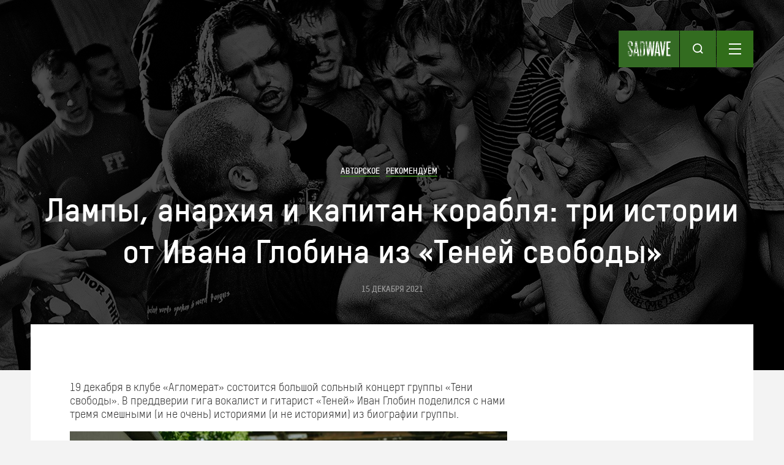

--- FILE ---
content_type: text/html; charset=UTF-8
request_url: https://sadwave.com/2021/12/tenysvobody-istorii/
body_size: 58772
content:
<!DOCTYPE html><!-- new -->
<html lang="ru-RU">
<head>
<meta http-equiv="Content-Type" content="text/html; charset=UTF-8" />
<meta name="viewport" content="width=device-width, height=device-height, initial-scale=1.0, minimum-scale=1.0">
<meta name="description" content="Лампы, анархия и капитан корабля: три истории от Ивана Глобина из &#171;Теней свободы&#187;" />
<meta name="keywords" content="Иван Глобин Тени свободы " />
<title>Лампы, анархия и капитан корабля: три истории от Ивана Глобина из &#171;Теней свободы&#187; | sad wave</title>
<link rel="profile" href="http://gmpg.org/xfn/11" />
<link rel="stylesheet" type="text/css" media="all" href="https://sadwave.com/wp-content/themes/imbalance2/style.css?1769347156" />
<link rel="pingback" href="https://sadwave.com/xmlrpc.php" />
	<script type="text/javascript">function theChampLoadEvent(e){var t=window.onload;if(typeof window.onload!="function"){window.onload=e}else{window.onload=function(){t();e()}}}</script>
		<script type="text/javascript">var theChampDefaultLang = 'ru_RU', theChampCloseIconPath = 'https://sadwave.com/wp-content/plugins/super-socializer/images/close.png';</script>
		<script> var theChampSiteUrl = 'https://sadwave.com', theChampVerified = 0, theChampEmailPopup = 0; </script>
					<script type="text/javascript">var theChampFBCommentUrl = 'https://sadwave.com/2021/12/tenysvobody-istorii/'; var theChampFBCommentColor = 'light'; var theChampFBCommentNumPosts = ''; var theChampFBCommentWidth = '100%'; var theChampFBCommentOrderby = 'social'; var theChampCommentingTabs = "wordpress,disqus", theChampGpCommentsUrl = 'https://sadwave.com/2021/12/tenysvobody-istorii/', theChampDisqusShortname = 'sadwave-com', theChampScEnabledTabs = 'wordpress,disqus', theChampScLabel = 'Оставить отзыв', theChampScTabLabels = {"wordpress":"Wordpress (0)","fb":"Facebook Comments","disqus":"Disqus"}, theChampGpCommentsWidth = 0, theChampCommentingId = 'respond'</script>
					<style type="text/css">.the_champ_horizontal_sharing .theChampSharing{
					color: #fff;
				border-width: 0px;
		border-style: solid;
		border-color: transparent;
	}
		.the_champ_horizontal_sharing .theChampTCBackground{
		color:#666;
	}
		.the_champ_horizontal_sharing .theChampSharing:hover{
				border-color: transparent;
	}
	.the_champ_vertical_sharing .theChampSharing{
					color: #fff;
				border-width: 0px;
		border-style: solid;
		border-color: transparent;
	}
		.the_champ_vertical_sharing .theChampTCBackground{
		color:#666;
	}
		.the_champ_vertical_sharing .theChampSharing:hover{
				border-color: transparent;
	}
	@media screen and (max-width:783px){.the_champ_vertical_sharing{display:none!important}}div.heateor_ss_mobile_footer{display:none;}@media screen and (max-width:783px){i.theChampTCBackground{background-color:white!important}div.the_champ_bottom_sharing{width:100%!important;left:0!important;}div.the_champ_bottom_sharing li{width:12.5% !important;}div.the_champ_bottom_sharing .theChampSharing{width: 100% !important;}div.the_champ_bottom_sharing div.theChampTotalShareCount{font-size:1em!important;line-height:28px!important}div.the_champ_bottom_sharing div.theChampTotalShareText{font-size:.7em!important;line-height:0px!important}div.heateor_ss_mobile_footer{display:block;height:40px;}.the_champ_bottom_sharing{padding:0!important;display:block!important;width: auto!important;bottom:-2px!important;top: auto!important;}.the_champ_bottom_sharing .the_champ_square_count{line-height: inherit;}.the_champ_bottom_sharing .theChampSharingArrow{display:none;}.the_champ_bottom_sharing .theChampTCBackground{margin-right: 1.1em !important}}</style>
	<meta name='robots' content='max-image-preview:large' />
<link rel='dns-prefetch' href='//ajax.googleapis.com' />
<link rel='dns-prefetch' href='//s.w.org' />
<link rel="alternate" type="application/rss+xml" title="sad wave &raquo; Лента" href="https://sadwave.com/feed/" />
<link rel="alternate" type="application/rss+xml" title="sad wave &raquo; Лента комментариев" href="https://sadwave.com/comments/feed/" />
<link rel="alternate" type="application/rss+xml" title="sad wave &raquo; Лента комментариев к &laquo;Лампы, анархия и капитан корабля: три истории от Ивана Глобина из &#171;Теней свободы&#187;&raquo;" href="https://sadwave.com/2021/12/tenysvobody-istorii/feed/" />
		<script type="text/javascript">
			window._wpemojiSettings = {"baseUrl":"https:\/\/s.w.org\/images\/core\/emoji\/13.1.0\/72x72\/","ext":".png","svgUrl":"https:\/\/s.w.org\/images\/core\/emoji\/13.1.0\/svg\/","svgExt":".svg","source":{"concatemoji":"https:\/\/sadwave.com\/wp-includes\/js\/wp-emoji-release.min.js?ver=5.8.12"}};
			!function(e,a,t){var n,r,o,i=a.createElement("canvas"),p=i.getContext&&i.getContext("2d");function s(e,t){var a=String.fromCharCode;p.clearRect(0,0,i.width,i.height),p.fillText(a.apply(this,e),0,0);e=i.toDataURL();return p.clearRect(0,0,i.width,i.height),p.fillText(a.apply(this,t),0,0),e===i.toDataURL()}function c(e){var t=a.createElement("script");t.src=e,t.defer=t.type="text/javascript",a.getElementsByTagName("head")[0].appendChild(t)}for(o=Array("flag","emoji"),t.supports={everything:!0,everythingExceptFlag:!0},r=0;r<o.length;r++)t.supports[o[r]]=function(e){if(!p||!p.fillText)return!1;switch(p.textBaseline="top",p.font="600 32px Arial",e){case"flag":return s([127987,65039,8205,9895,65039],[127987,65039,8203,9895,65039])?!1:!s([55356,56826,55356,56819],[55356,56826,8203,55356,56819])&&!s([55356,57332,56128,56423,56128,56418,56128,56421,56128,56430,56128,56423,56128,56447],[55356,57332,8203,56128,56423,8203,56128,56418,8203,56128,56421,8203,56128,56430,8203,56128,56423,8203,56128,56447]);case"emoji":return!s([10084,65039,8205,55357,56613],[10084,65039,8203,55357,56613])}return!1}(o[r]),t.supports.everything=t.supports.everything&&t.supports[o[r]],"flag"!==o[r]&&(t.supports.everythingExceptFlag=t.supports.everythingExceptFlag&&t.supports[o[r]]);t.supports.everythingExceptFlag=t.supports.everythingExceptFlag&&!t.supports.flag,t.DOMReady=!1,t.readyCallback=function(){t.DOMReady=!0},t.supports.everything||(n=function(){t.readyCallback()},a.addEventListener?(a.addEventListener("DOMContentLoaded",n,!1),e.addEventListener("load",n,!1)):(e.attachEvent("onload",n),a.attachEvent("onreadystatechange",function(){"complete"===a.readyState&&t.readyCallback()})),(n=t.source||{}).concatemoji?c(n.concatemoji):n.wpemoji&&n.twemoji&&(c(n.twemoji),c(n.wpemoji)))}(window,document,window._wpemojiSettings);
		</script>
		<style type="text/css">
img.wp-smiley,
img.emoji {
	display: inline !important;
	border: none !important;
	box-shadow: none !important;
	height: 1em !important;
	width: 1em !important;
	margin: 0 .07em !important;
	vertical-align: -0.1em !important;
	background: none !important;
	padding: 0 !important;
}
</style>
	<link rel='stylesheet' id='jquery.tipTip-css'  href='https://sadwave.com/wp-content/plugins/wp-tooltip/js/tipTip.css?ver=1.3' type='text/css' media='all' />
<link rel='stylesheet' id='wp-tooltip-css'  href='https://sadwave.com/wp-content/plugins/wp-tooltip/wp-tooltip.css?ver=1.0.0' type='text/css' media='all' />
<link rel='stylesheet' id='wp-block-library-css'  href='https://sadwave.com/wp-includes/css/dist/block-library/style.min.css?ver=5.8.12' type='text/css' media='all' />
<link rel='stylesheet' id='wc-block-style-css'  href='https://sadwave.com/wp-content/plugins/woocommerce/packages/woocommerce-blocks/build/style.css?ver=2.3.0' type='text/css' media='all' />
<link rel='stylesheet' id='tabgarb-style-css'  href='https://sadwave.com/wp-content/plugins/tabgarb/style.php?ver=1.0' type='text/css' media='all' />
<link rel='stylesheet' id='wpsm_tabs_r-font-awesome-front-css'  href='https://sadwave.com/wp-content/plugins/tabs-responsive/assets/css/font-awesome/css/font-awesome.min.css?ver=5.8.12' type='text/css' media='all' />
<link rel='stylesheet' id='wpsm_tabs_r_bootstrap-front-css'  href='https://sadwave.com/wp-content/plugins/tabs-responsive/assets/css/bootstrap-front.css?ver=5.8.12' type='text/css' media='all' />
<link rel='stylesheet' id='wpsm_tabs_r_animate-css'  href='https://sadwave.com/wp-content/plugins/tabs-responsive/assets/css/animate.css?ver=5.8.12' type='text/css' media='all' />
<link rel='stylesheet' id='woocommerce-layout-css'  href='https://sadwave.com/wp-content/plugins/woocommerce/assets/css/woocommerce-layout.css?ver=3.7.3' type='text/css' media='all' />
<link rel='stylesheet' id='woocommerce-smallscreen-css'  href='https://sadwave.com/wp-content/plugins/woocommerce/assets/css/woocommerce-smallscreen.css?ver=3.7.3' type='text/css' media='only screen and (max-width: 768px)' />
<link rel='stylesheet' id='woocommerce-general-css'  href='https://sadwave.com/wp-content/plugins/woocommerce/assets/css/woocommerce.css?ver=3.7.3' type='text/css' media='all' />
<style id='woocommerce-inline-inline-css' type='text/css'>
.woocommerce form .form-row .required { visibility: visible; }
</style>
<link rel='stylesheet' id='wprssmi_template_styles-css'  href='https://sadwave.com/wp-content/plugins/wp-rss-multi-importer/templates/templates.css?ver=5.8.12' type='text/css' media='all' />
<link rel='stylesheet' id='the_champ_frontend_css-css'  href='https://sadwave.com/wp-content/plugins/super-socializer/css/front.css?ver=7.12.37' type='text/css' media='all' />
<link rel='stylesheet' id='adv-spoiler-css'  href='https://sadwave.com/wp-content/plugins/advanced-spoiler/css/advanced-spoiler.css?ver=2.02' type='text/css' media='all' />
<link rel='stylesheet' id='pcs-styles-css'  href='https://sadwave.com/wp-content/plugins/post-content-shortcodes/styles/default-styles.css?ver=1.0' type='text/css' media='screen' />
<script type='text/javascript' src='https://sadwave.com/wp-includes/js/jquery/jquery.min.js?ver=3.6.0' id='jquery-core-js'></script>
<script type='text/javascript' src='https://sadwave.com/wp-includes/js/jquery/jquery-migrate.min.js?ver=3.3.2' id='jquery-migrate-js'></script>
<script type='text/javascript' src='https://sadwave.com/wp-content/themes/imbalance2/libs/jquery.masonry.min.js?ver=5.8.12' id='jquery_masonry-js'></script>
<script type='text/javascript' src='https://sadwave.com/wp-content/themes/imbalance2/libs/jquery-ui.custom.min.js?ver=5.8.12' id='jquery_ui-js'></script>
<script type='text/javascript' src='https://sadwave.com/wp-content/plugins/wp-tooltip/js/jquery.tipTip.minified.js?ver=1.3' id='jquery.tipTip-js'></script>
<script type='text/javascript' src='https://sadwave.com/wp-content/plugins/wp-tooltip/js/wp-tooltip.js?ver=1.0.0' id='wp-tooltip-js'></script>
<script type='text/javascript' src='https://ajax.googleapis.com/ajax/libs/swfobject/2.2/swfobject.js?ver=2.2' id='swfobject_original-js'></script>
<script type='text/javascript' src='https://sadwave.com/wp-content/plugins/tabgarb/tabgarb.normal.js?ver=5.8.12' id='tabgarb-script-js'></script>
<script type='text/javascript' src='https://sadwave.com/wp-content/plugins/advanced-spoiler/js/jquery-spoiler.js?ver=2.02' id='adv-spoiler-js'></script>
<link rel="https://api.w.org/" href="https://sadwave.com/wp-json/" /><link rel="alternate" type="application/json" href="https://sadwave.com/wp-json/wp/v2/posts/49471" /><link rel="EditURI" type="application/rsd+xml" title="RSD" href="https://sadwave.com/xmlrpc.php?rsd" />
<link rel="wlwmanifest" type="application/wlwmanifest+xml" href="https://sadwave.com/wp-includes/wlwmanifest.xml" /> 
<meta name="generator" content="WordPress 5.8.12" />
<meta name="generator" content="WooCommerce 3.7.3" />
<link rel="canonical" href="https://sadwave.com/2021/12/tenysvobody-istorii/" />
<link rel='shortlink' href='https://sadwave.com/?p=49471' />
<link rel="alternate" type="application/json+oembed" href="https://sadwave.com/wp-json/oembed/1.0/embed?url=https%3A%2F%2Fsadwave.com%2F2021%2F12%2Ftenysvobody-istorii%2F" />
<link rel="alternate" type="text/xml+oembed" href="https://sadwave.com/wp-json/oembed/1.0/embed?url=https%3A%2F%2Fsadwave.com%2F2021%2F12%2Ftenysvobody-istorii%2F&#038;format=xml" />
<script>/* <![CDATA[ */ portfolio_slideshow = { options : {"psHash":"false","psLoader":1}, slideshows : new Array() }; /* ]]> */</script><script type="text/javascript">
	var tabgarb_single = 1;					
	var tabgarb_speed = "fast";
	var tabgarb_ajax = 0;
	function tabgarb_load(t,func) {
	if(jQuery(t).find("a").hasClass("link")) { //Skip Link Tab
		return ;
	}			
	if(jQuery(t).find("a").find("#tabgarb_loader").length > 0) {
		return false;
	}
	var tab_id = jQuery(t).find("a").data("tab");
	var tab_name = jQuery(t).find("a").text();
	tabgarb_pid = jQuery(t).parent().data("pid"); //postID from tab UL
	tabgarb_container = jQuery("#tabgarb_container_"+tabgarb_pid);	
	if(jQuery("#tabgarb-"+tab_id+"_"+tabgarb_pid).length == 0) {
		jQuery(t).find("a").prepend("<img src=\"https://sadwave.com/wp-content/plugins/tabgarb/Transparent.gif\" id=\"tabgarb_loader\" align=\"absmiddle\"/> ");
		jQuery.post("?",{tabgarb_tab:tab_id,tabgarb_tabname:tab_name,pid:tabgarb_pid}, function(d) {
		  $ = jQuery;
		  $(tabgarb_container).find(".tabgarb-tab").first().after('<'+'div class="tabgarb-tab" id="tabgarb-'+tab_id+'_'+tabgarb_pid+'">');
		  $("#tabgarb-"+tab_id+"_"+tabgarb_pid).html(d);
		  setTimeout(function() {  $("#tabgarb_loader").remove(); func(t); },500);
		});
	} else {
	func(t);
	}
	}
	//TabGarb URL PARSE
	function tabgarb_URLParams(e){var t=e;if(t==="")return{};var n={};var r=t.replace(/\+/g," ").split("&");for(var i=0;i<r.length;i++){var s=r[i].split("=");var o=decodeURIComponent(s[0]);var u=decodeURIComponent(s[1]);if(!(o in n)){n[o]=[]}n[o].push(s.length===2?u:null)}return n}
	//TabGarb HASH Tab Changer
	function tabgarb_hash_tab_changer() {
		if(window.location.hash) {
	 	var hash_value = window.location.hash.replace("#", "");
		var params = tabgarb_URLParams(hash_value);
		var tabID = params["tabgarb"][0];
		if(tabID == "") { return; } //noting to do
		//lets find tab and active it
		jQuery("#tabgarb").find("a").each(function() {
			if(jQuery(this).attr("data-tab") == tabID) {
				jQuery(this).click(); //active it.
			}
		}); //jQuery("#tabgarb").find("a")...
		}
	}	
	jQuery("document").ready(function() {
	setTimeout(function() { //Load Current Hash Location Tab
		tabgarb_hash_tab_changer();
	},200);	
	if(tabgarb_single != 1) {
	//	if(jQuery.browser.msie) {
			 jQuery("#tabgarb li").each(function() {
			 	jQuery(this).find("a").first().attr("href","javascript:;");
		});
	//	}
	} 	
	});
</script><script type='text/javascript'>/* <![CDATA[ */ var _wpaudio = {url: 'https://sadwave.com/wp-content/plugins/wpaudio-mp3-player', enc: {}, convert_mp3_links: false, style: {text_font:'Arial',text_size:'18px',text_weight:'normal',text_letter_spacing:'normal',text_color:'inherit',link_color:'#24f',link_hover_color:'#02f',bar_base_bg:'#eee',bar_load_bg:'#ccc',bar_position_bg:'#46f',sub_color:'#aaa'}}; /* ]]> */</script>	<noscript><style>.woocommerce-product-gallery{ opacity: 1 !important; }</style></noscript>
	<style type="text/css" media="all">
/* <![CDATA[ */
@import url("https://sadwave.com/wp-content/plugins/wp-table-reloaded/css/plugin.css?ver=1.9.4");
@import url("https://sadwave.com/wp-content/plugins/wp-table-reloaded/css/datatables.css?ver=1.9.4");
/* ]]> */
</style>		<style type="text/css" id="wp-custom-css">
			.extra-tab {
  margin-left: 2em;
}		</style>
		
<style type="text/css">
/* color from theme options */
body, input, textarea { font-family: "Helvetica Neue", Helvetica, Arial, "Sans-Serif"; }
/*a, */.menu a:hover, #nav-above a:hover, #footer a:hover, .entry-meta a:hover { color: #090808; }
.fetch:hover { background: #090808; }
blockquote { border-color: #090808; }
.menu ul .current-menu-item a { color: #090808; }
#respond .form-submit input { background: #090808; }

/* fluid grid */
.wrapper { width: 100%; max-width:1280px; margin: 0 auto; }

.box .texts { border: 20px solid #090808; background: #090808; }
.box .categories { padding-top: 15px; }
</style>

<script type="text/javascript">
	var $ = jQuery;
$(document).ready(function() {
	// shortcodes
	$('.wide').detach().appendTo('#wides');
	$('.aside').detach().appendTo('.entry-aside');
	$('#menu-header-right').hide();
	$('.single-menu-wrapper form').hide();
	$('#search-toggle').click(function() {
		$('#menu-header-right').hide();
		$('#menu-toggle .close-icon').hide();
		$('#menu-toggle .menu-icon').show();
		$('#search-toggle .search-icon').toggle();
		$('#search-toggle .close-icon').toggle();
		$('.single-menu-wrapper form').toggle();
	});
	$('#menu-toggle').click(function() {
		$('.single-menu-wrapper form').hide();
		$('#search-toggle .close-icon').hide();
		$('#search-toggle .search-icon').show();
		$('#menu-toggle .menu-icon').toggle();
		$('#menu-toggle .close-icon').toggle();
		$('#menu-header-right').toggle();
	});
	// fluid grid
	
	$('#s').val('Поиск');

	$('#s').bind('focus', function() {
		$(this).css('border-color', '#090808');
		if ($(this).val() == 'Поиск') $(this).val('');
	});

	$('#s').bind('blur', function() {
		$(this).css('border-color', '#DEDFE0');
		if ($(this).val() == '') $(this).val('Поиск');
	});

	// grid
	$('#boxes').masonry({
		itemSelector: '.box',
		columnWidth: 210,
		gutterWidth: 40
	});

	$('#related').masonry({
		itemSelector: '.box',
		columnWidth: 210,
		gutterWidth: 40
	});
	
	$('.texts').live({
		'mouseenter': function() {
			if ($(this).height() < $(this).find('.abs').height()) {
				$(this).height($(this).find('.abs').height());
			}
			$(this).stop(true, true).animate({
				'opacity': '1',
				'filter': 'alpha(opacity=100)'
			}, 0);
		},
		'mouseleave': function() {
			$(this).stop(true, true).animate({
				'opacity': '0',
				'filter': 'alpha(opacity=0)'
			}, 0);
		}
	});

	// comments
	$('.comment-form-author label').hide();
	$('.comment-form-author span').hide();
	$('.comment-form-email label').hide();
	$('.comment-form-email span').hide();
	$('.comment-form-url label').hide();
	$('.comment-form-comment label').hide();

	if ($('.comment-form-author input').val() == '')
	{
		$('.comment-form-author input').val('Name (required)');
	}
	if ($('.comment-form-email input').val() == '')
	{
		$('.comment-form-email input').val('Email (required)');
	}
	if ($('.comment-form-url input').val() == '')
	{
		$('.comment-form-url input').val('URL');
	}
	if ($('.comment-form-comment textarea').html() == '')
	{
		$('.comment-form-comment textarea').html('Ваше сообщение');
	}
	
	$('.comment-form-author input').bind('focus', function() {
		$(this).css('border-color', '#090808').css('color', '#333');
		if ($(this).val() == 'Имя (обязательно)') $(this).val('');
	});
	$('.comment-form-author input').bind('blur', function() {
		$(this).css('border-color', '#ccc').css('color', '#6b6b6b');
		if ($(this).val().trim() == '') $(this).val('Имя (обязательно)');
	});
	$('.comment-form-email input').bind('focus', function() {
		$(this).css('border-color', '#090808').css('color', '#333');
		if ($(this).val() == 'Почта (обязательно)') $(this).val('');
	});
	$('.comment-form-email input').bind('blur', function() {
		$(this).css('border-color', '#ccc').css('color', '#6b6b6b');
		if ($(this).val().trim() == '') $(this).val('Почта (обязательно)');
	});
	$('.comment-form-url input').bind('focus', function() {
		$(this).css('border-color', '#090808').css('color', '#333');
		if ($(this).val() == 'URL') $(this).val('');
	});
	$('.comment-form-url input').bind('blur', function() {
		$(this).css('border-color', '#ccc').css('color', '#6b6b6b');
		if ($(this).val().trim() == '') $(this).val('URL');
	});
	$('.comment-form-comment textarea').bind('focus', function() {
		$(this).css('border-color', '#090808').css('color', '#333');
		if ($(this).val() == 'Ваше сообщение') $(this).val('');
	});
	$('.comment-form-comment textarea').bind('blur', function() {
		$(this).css('border-color', '#ccc').css('color', '#6b6b6b');
		if ($(this).val().trim() == '') $(this).val('Ваше сообщение');
	});
	$('#commentform').bind('submit', function(e) {
		if ($('.comment-form-author input').val() == 'Имя (обязательно)')
		{
			$('.comment-form-author input').val('');
		}
		if ($('.comment-form-email input').val() == 'Почта (обязательно)')
		{
			$('.comment-form-email input').val('');
		}
		if ($('.comment-form-url input').val() == 'URL')
		{
			$('.comment-form-url input').val('');
		}
		if ($('.comment-form-comment textarea').val() == 'Ваше сообщение')
		{
			$('.comment-form-comment textarea').val('');
		}
	})

	$('.commentlist li div').bind('mouseover', function() {
		var reply = $(this).find('.reply')[0];
		$(reply).find('.comment-reply-link').show();
	});

	$('.commentlist li div').bind('mouseout', function() {
		var reply = $(this).find('.reply')[0];
		$(reply).find('.comment-reply-link').hide();
	});
});
</script>

<meta name='wmail-verification' content='07655a4356c13f81' />



<link rel="shortcut icon" href="/favicon.ico" /><meta name="yandex-verification" content="e25c4b96c678c11b" />
</head>

<body class="post-template-default single single-post postid-49471 single-format-standard theme-imbalance2 woocommerce-no-js">

<div class="wrapper">
	<div class="main-header">
		<div class="single-menu-wrapper">
			<div class="single-nav">
				<a class="small-logo" href="https://sadwave.com/" title="sad wave">
					<div class="small-logo-img"></div>
				</a>
				<div class="search-toggle" id="search-toggle">
					<div class="search-icon"></div>
					<div class="close-icon" style="display: none;"></div>
				</div>
				<div class="menu-toggle" id="menu-toggle">
					<div class="menu-icon"></div>
					<div class="close-icon" style="display: none;"></div>
				</div>
			</div>
			<div class="menu"><ul id="menu-header-right" class="menu"><li id="menu-item-31991" class="menu-item menu-item-type-taxonomy menu-item-object-category menu-item-31991"><a href="https://sadwave.com/category/news/">Новости</a></li>
<li id="menu-item-32351" class="menu-item menu-item-type-taxonomy menu-item-object-category current-post-ancestor menu-item-32351"><a href="https://sadwave.com/category/story/">Тексты</a></li>
<li id="menu-item-31992" class="menu-item menu-item-type-taxonomy menu-item-object-category menu-item-31992"><a href="https://sadwave.com/category/interview/">Интервью</a></li>
<li id="menu-item-37438" class="menu-item menu-item-type-custom menu-item-object-custom menu-item-37438"><a href="/events/#tabgarb=tab1">Афиша</a></li>
<li id="menu-item-9829" class="menu-item menu-item-type-post_type menu-item-object-page menu-item-9829"><a href="https://sadwave.com/distro/">Мини-дистро</a></li>
<li id="menu-item-31995" class="menu-item menu-item-type-taxonomy menu-item-object-category menu-item-31995"><a href="https://sadwave.com/category/review/">Рецензии</a></li>
<li id="menu-item-32350" class="menu-item menu-item-type-post_type menu-item-object-page menu-item-32350"><a href="https://sadwave.com/about/">О проекте</a></li>
</ul></div>			<form action="https://sadwave.com/" method="get">
    <input type="text" name="s" id="search" placeholder="ПОИСК" value="" />
    <input type="image" alt="Search" id="search_btn" src="/wp-content/themes/imbalance2/images/search_icon.svg" />
</form>		</div>
		<div class="header-title-block">
			<div class="htb-cats">
	 			<a href="https://sadwave.com/category/story/author/" rel="category tag">Авторское</a> <a href="https://sadwave.com/category/story/advise/" rel="category tag">Рекомендуем</a>			</div>
			<div class="htb-title">
				Лампы, анархия и капитан корабля: три истории от Ивана Глобина из &#171;Теней свободы&#187;			</div>
			<div class="htb-date">
				15 декабря 2021			</div>
		</div>
	</div>
	<div id="main" class="single-page">
		<div id="content" class="sp-inner">
			<div class="spi-content">
				
				<div class="post_title" style="display:none;">
					<h1 class="entry-title">Лампы, анархия и капитан корабля: три истории от Ивана Глобина из &#171;Теней свободы&#187;</h1>

					<div id="nav-above" class="navigation">
						<div class="nav-previous">
								<a href="https://sadwave.com/2021/12/14/" rel="prev">« Previous</a>							</div>
						<span class="main_separator">/</span>
						<div class="nav-next">
								<a href="https://sadwave.com/2021/12/sun-and-steel-single/" rel="next">Next »</a>							</div>
					</div><!-- #nav-above -->

					<div class="entry-meta">
						<span class="meta-sep">Автор:</span> <a href="https://sadwave.com/author/charlespookowsky/" title="Все публикации автора / charlespookowsky">charlespookowsky</a>						<span class="main_separator">/</span>
						<span class="entry-date">15.12.2021</span>						<span class="main_separator">/</span>
						<a href="https://sadwave.com/category/story/author/" rel="category tag">Авторское</a> <a href="https://sadwave.com/category/story/advise/" rel="category tag">Рекомендуем</a>						<span class="main_separator">/</span>
							<a href="#comments">No Comments</a>
						</div><!-- .entry-meta -->
				</div>

				<div id="wides"></div>

				<table id="post-49471" class="post-49471 post type-post status-publish format-standard has-post-thumbnail hentry category-author category-advise tag-ivan-globin tag-teni-svobody">
					<tr>
						<td class="entry-aside">
							
						</td>
						<td class="entry-content-right">
							
<p>19 декабря в клубе &#171;Агломерат&#187; состоится большой сольный концерт группы &#171;Тени свободы&#187;. В преддверии гига вокалист и гитарист &#171;Теней&#187; Иван Глобин поделился с нами тремя смешными (и не очень) историями (и не историями) из биографии группы.</p>



<figure class="wp-block-image size-large"><a href="https://sadwave.com/wp-content/uploads/2021/12/434A1759-scaled.jpg"><img loading="lazy" width="1024" height="683" src="https://sadwave.com/wp-content/uploads/2021/12/434A1759-1024x683.jpg" alt="" class="wp-image-49473" srcset="https://sadwave.com/wp-content/uploads/2021/12/434A1759-1024x683.jpg 1024w, https://sadwave.com/wp-content/uploads/2021/12/434A1759-300x200.jpg 300w, https://sadwave.com/wp-content/uploads/2021/12/434A1759-768x512.jpg 768w, https://sadwave.com/wp-content/uploads/2021/12/434A1759-1536x1024.jpg 1536w, https://sadwave.com/wp-content/uploads/2021/12/434A1759-2048x1365.jpg 2048w, https://sadwave.com/wp-content/uploads/2021/12/434A1759-210x140.jpg 210w, https://sadwave.com/wp-content/uploads/2021/12/434A1759-600x400.jpg 600w" sizes="(max-width: 1024px) 100vw, 1024px" /></a></figure>



<p><strong>Текст:</strong> Иван Глобин (вокалист и гитарист &#171;Теней свободы&#187;)</p>



<p>Не то чтобы наша группа богата на какие-то угарные истории, мы скорее, своего рода, нерды. По крайней мере, когда вместе. Поэтому и истории своеобразные.</p>



<hr class="wp-block-separator"/>



<p>Первая история произошла в 2009 году на презентации ЕР «Усилитель Злобы» в клубе &#171;Резиденция&#187;. Мы намутили некие крутящиеся лампы (примерно такие, какие установлены на всякой рабочей дорожной технике), которые по замыслу должны были включиться с первым аккордом после интро, и от которых все, конечно же, должны были охренеть.<br><br>Мы приехали в клуб, сделали чек, проверили эту схему: играет интро, мы выходим на сцену, оно кончается, мы начинаем, врубаются лампы. Всё работает, всё круто. Отчекались, убрали со сцены всё лишнее и ушли в гримёрку.</p>



<div class="wp-block-image"><figure class="aligncenter size-full"><a href="https://sadwave.com/wp-content/uploads/2021/12/scale_1200.jpg"><img loading="lazy" width="807" height="533" src="https://sadwave.com/wp-content/uploads/2021/12/scale_1200.jpg" alt="" class="wp-image-49484" srcset="https://sadwave.com/wp-content/uploads/2021/12/scale_1200.jpg 807w, https://sadwave.com/wp-content/uploads/2021/12/scale_1200-300x198.jpg 300w, https://sadwave.com/wp-content/uploads/2021/12/scale_1200-768x507.jpg 768w, https://sadwave.com/wp-content/uploads/2021/12/scale_1200-210x139.jpg 210w, https://sadwave.com/wp-content/uploads/2021/12/scale_1200-600x396.jpg 600w" sizes="(max-width: 807px) 100vw, 807px" /></a><figcaption>Иван Глобин</figcaption></figure></div>



<p>Время выхода на сцену, начинается интро, мы выходим. Люди заведены, мы в предвкушении, красуемся немного. Смотрю, Дима Куц, наш менеджер и человек, который должен включить лампы, что-то машет руками нам. Смотрю, показывает, что «всё пропало, срочно отбой!». Думаю, блин, ну видимо, что-то наебнулось у него. И мы уже не можем дать отбой. Мы и не можем, выйдя на сцену, постоять под интро и уйти с неё &#8212; это очень глупо.<br><br>К счастью, Диман начал рыскать около сцены и что-то искать. И он нашёл это что-то: это был сетевой кабель, который я в конце чека, свернув, решил убрать со сцены подальше &#8212; ну типа, чего он тут валяется, даже не подключён ни к чему. От него питались заветные лампы. Я думаю, Дима почувствовал себя Доком Брауном в конце первой части Назад в Будущее, где он буквально в последний момент вставил чёртов кабель куда надо, чтобы проносящийся мимо Делориан улетел в будущее.<br><br>Смешная ли это история? Наверное не очень. Уж точно не для Димы Куца.</p>



<hr class="wp-block-separator"/>



<p>Следующая история странна, она в своё время нас очень раздражала, но сейчас она нас не преследует, т.к. с приходом в нашу жизнь стриминг-платформ такое стало более-менее невозможным. До нас как-то докопалась одна песня, которая нам никогда не принадлежала. Она называется «Анархия &#8212; мать порядка». В своё время какой-то дружок выложил её в VK под нашим именем, и это оказалось очень мощным заклинанием.<br><br>Сначала, когда люди спрашивали что это за песня, наша ли она, мы недоумевали и посмеивались. Но связь нашей группы с ней росла как опухоль. Люди серьёзно спрашивали про неё. Кто-то «с неё начал нас слушать». Кто-то знал нас «только по ней» и очень обламывался, узнав, что сегодня мы её не сыграем, и что она не наша. Нас это обижало, учитывая, что песня, на наш взгляд, дерьмовая. Получается, ты развиваешься, поёшь, там, вкладываешь смыслы, придумываешь гармонии, от которых твою душу выворачивает, а тебя не могут отличить от того, что ты сам считаешь дерьмом. Дело становилось всё серьёзнее: не знаю, как сейчас, а в какой-то момент если ты вбивал в Яндексе «Тени Свободы», то первым в подсказках поиска вылезало «тени свободы анархия мать порядка».</p>



<div class="wp-block-image"><figure class="aligncenter size-large"><a href="https://sadwave.com/wp-content/uploads/2021/12/aAmwRZT9MLg.jpg"><img loading="lazy" width="1024" height="697" src="https://sadwave.com/wp-content/uploads/2021/12/aAmwRZT9MLg-1024x697.jpg" alt="" class="wp-image-49485" srcset="https://sadwave.com/wp-content/uploads/2021/12/aAmwRZT9MLg-1024x697.jpg 1024w, https://sadwave.com/wp-content/uploads/2021/12/aAmwRZT9MLg-300x204.jpg 300w, https://sadwave.com/wp-content/uploads/2021/12/aAmwRZT9MLg-768x523.jpg 768w, https://sadwave.com/wp-content/uploads/2021/12/aAmwRZT9MLg-1536x1046.jpg 1536w, https://sadwave.com/wp-content/uploads/2021/12/aAmwRZT9MLg-210x143.jpg 210w, https://sadwave.com/wp-content/uploads/2021/12/aAmwRZT9MLg-600x408.jpg 600w, https://sadwave.com/wp-content/uploads/2021/12/aAmwRZT9MLg.jpg 1920w" sizes="(max-width: 1024px) 100vw, 1024px" /></a><figcaption>Публика на концерте &#171;Теней свободы&#187;. Возможно, просит сыграть &#171;Анархию &#8212; мать порядка&#187;</figcaption></figure></div>



<p>Апогеем этой истории стал совершенно сюрреалистичный случай, когда один панк-портал в отчёте о нашем концерте написал, что люди стали просить &#171;Анархию &#8212; мать порядка&#187; и что мы её СЫГРАЛИ. Как такое может быть?<br><br>К счастью, как я уже сказал, стриминг-сервисы внесли ясность в эту оруэлловщину (вряд ли вы найдете эту песню в нашей дискографии), и мы снова можем предаваться иллюзии, что люди слушают нас за то, что мы сами в себе ценим.</p>



<hr class="wp-block-separator"/>



<p>Историю номер три трудно назвать историей. Это скорее дорогая моему сердцу потешная картинка, которую я бы навсегда хотел сохранить в сердце.</p>



<p>Это было года три назад. Играем концерт на корабле. Играем последними. Доигрываем свой сет. Корабль уже подплыл к пирсу, а тайминг шоу, конечно же, чутка сдвинулся, и у нас ещё была в запасе пара песен.</p>



<figure class="wp-block-embed is-type-video is-provider-youtube wp-block-embed-youtube wp-embed-aspect-16-9 wp-has-aspect-ratio"><div class="wp-block-embed__wrapper">
<iframe loading="lazy" title="Тени Свободы - Всё Сбудется" width="720" height="405" src="https://www.youtube.com/embed/nL6sRTS8Y4c?feature=oembed" frameborder="0" allow="accelerometer; autoplay; clipboard-write; encrypted-media; gyroscope; picture-in-picture" allowfullscreen></iframe>
</div></figure>



<p>В какой-то момент за сценой открывается дверь, и на Саню, условно говоря, прямо посередине его соляка, из неё начинает возмущаться капитан, который хочет пойти домой, и который как бы оказался запертым нашим сетом в капитанской рубке (она была прямо за сценой). Саня достаточно импульсивно начинает препираться с ним (по-моему даже как-то жестикулируя одной рукой), ибо не то чтобы он отвечает за тайминг концерта, и не то чтобы ему нечем заняться в данный момент.<br><br>Эта ситуация показалась мне очаровательной и ценной, немного такой Монти Пайтон. Всякое происходит на сцене время от времени, но далеко не часто во время соляка тебе приходится спорить с капитаном ёбаного корабля. Такое разок должно быть в жизни.</p>



<p><em>Концерт &#171;Теней свободы&#187; (и &#171;Жиробомбы&#187;!) состоится <a href="https://vk.com/tenisvobodymoskva" target="_blank" rel="noreferrer noopener">19 декабря</a> в клубе Aglomerat.</em></p>



<div class="wp-block-image"><figure class="aligncenter size-large"><a href="https://sadwave.com/wp-content/uploads/2021/12/n2xquS5AJJ0.jpg"><img loading="lazy" width="1024" height="1024" src="https://sadwave.com/wp-content/uploads/2021/12/n2xquS5AJJ0-1024x1024.jpg" alt="" class="wp-image-49487" srcset="https://sadwave.com/wp-content/uploads/2021/12/n2xquS5AJJ0-1024x1024.jpg 1024w, https://sadwave.com/wp-content/uploads/2021/12/n2xquS5AJJ0-300x300.jpg 300w, https://sadwave.com/wp-content/uploads/2021/12/n2xquS5AJJ0-150x150.jpg 150w, https://sadwave.com/wp-content/uploads/2021/12/n2xquS5AJJ0-768x768.jpg 768w, https://sadwave.com/wp-content/uploads/2021/12/n2xquS5AJJ0-210x210.jpg 210w, https://sadwave.com/wp-content/uploads/2021/12/n2xquS5AJJ0-600x600.jpg 600w, https://sadwave.com/wp-content/uploads/2021/12/n2xquS5AJJ0-100x100.jpg 100w, https://sadwave.com/wp-content/uploads/2021/12/n2xquS5AJJ0.jpg 1200w" sizes="(max-width: 1024px) 100vw, 1024px" /></a></figure></div>



<hr class="wp-block-separator"/>



<p><strong>Подписывайтесь на Sadwave в социальных сетях:</strong><br><a rel="noreferrer noopener" href="https://vk.com/sadwave" target="_blank">ВКонтакте </a>| <a rel="noreferrer noopener" href="https://tme.run/sadwave" target="_blank">Telegram</a></p>
							
									<div class="clear"></div>
							<div class="entry-utility">
								<div class="entry-tags"><span>Метки</span> <a href="https://sadwave.com/tag/ivan-globin/" rel="tag">Иван Глобин</a> / <a href="https://sadwave.com/tag/teni-svobody/" rel="tag">Тени свободы</a></div>															</div><!-- .entry-utility -->

							<div id="social">
								<a class="social-item" href="https://vk.com/share.php?url=https%3A%2F%2Fsadwave.com%2F2021%2F12%2Ftenysvobody-istorii%2F" target="_blank"><img style="margin-bottom: -1px;" src="/wp-content/themes/imbalance2/images/vk_icon.svg" />Вконтакте</a>
								<a class="social-item" target="_blank" href="https://twitter.com/intent/tweet?text=%D0%9B%D0%B0%D0%BC%D0%BF%D1%8B%2C+%D0%B0%D0%BD%D0%B0%D1%80%D1%85%D0%B8%D1%8F+%D0%B8+%D0%BA%D0%B0%D0%BF%D0%B8%D1%82%D0%B0%D0%BD+%D0%BA%D0%BE%D1%80%D0%B0%D0%B1%D0%BB%D1%8F%3A+%D1%82%D1%80%D0%B8+%D0%B8%D1%81%D1%82%D0%BE%D1%80%D0%B8%D0%B8+%D0%BE%D1%82+%D0%98%D0%B2%D0%B0%D0%BD%D0%B0+%D0%93%D0%BB%D0%BE%D0%B1%D0%B8%D0%BD%D0%B0+%D0%B8%D0%B7+%26%23171%3B%D0%A2%D0%B5%D0%BD%D0%B5%D0%B9+%D1%81%D0%B2%D0%BE%D0%B1%D0%BE%D0%B4%D1%8B%26%23187%3B+%7C+sadwave&amp;url=https%3A%2F%2Fsadwave.com%2F2021%2F12%2Ftenysvobody-istorii%2F"><img style="margin-bottom: -2px;" src="/wp-content/themes/imbalance2/images/tw_icon.svg" />Twitter</a>
								<script type="text/javascript" src="https://platform.twitter.com/widgets.js"></script>
								

								
<!-- 								<fb:like href="http://sadwave.com/2021/12/tenysvobody-istorii/" send="true" width="450" show_faces="false" font=""></fb:like> -->
							</div>
						</td>
					</tr>
				</table><!-- #post-## -->

							<div id="comments">



	<div id="respond" class="comment-respond">
		<h3 id="reply-title" class="comment-reply-title">Добавить комментарий <small><a rel="nofollow" id="cancel-comment-reply-link" href="/2021/12/tenysvobody-istorii/#respond" style="display:none;">Отменить ответ</a></small></h3><form action="https://sadwave.com/wp-comments-post.php" method="post" id="commentform" class="comment-form"><p class="comment-form-comment"><label for="comment">Комментарий</label> <textarea id="comment" name="comment" cols="45" rows="8" maxlength="65525" required="required"></textarea></p><p class="comment-form-author"><label for="author">Имя <span class="required">*</span></label> <input id="author" name="author" type="text" value="" size="30" maxlength="245" required='required' /></p>
<p class="comment-form-email"><label for="email">Email <span class="required">*</span></label> <input id="email" name="email" type="text" value="" size="30" maxlength="100" required='required' /></p>
<p class="comment-form-url"><label for="url">Сайт</label> <input id="url" name="url" type="text" value="" size="30" maxlength="200" /></p>
<p class="form-submit"><input name="submit" type="submit" id="submit" class="submit" value="Отправить комментарий" /> <input type='hidden' name='comment_post_ID' value='49471' id='comment_post_ID' />
<input type='hidden' name='comment_parent' id='comment_parent' value='0' />
</p><p style="display: none;"><input type="hidden" id="akismet_comment_nonce" name="akismet_comment_nonce" value="96523340d5" /></p><p style="display: none;"><input type="hidden" id="ak_js" name="ak_js" value="33"/></p></form>	</div><!-- #respond -->
	
</div><!-- #comments -->


			</div>
			<div class="spi-adv">

			</div>
		</div><!-- #content -->
				<div class="more-content-block">
												<div class="mcb-related">
				<div class="mcb-title">Читать также</div>
				
								<div class="mb-post ">
					<a href="https://sadwave.com/2022/02/teni-svobody-my-hotim-voyny/" class="mbp-img" style="background:url(https://sadwave.com/wp-content/uploads/2022/02/тени.jpeg) center no-repeat"></a>
					<div class="mbp-desc">
						<div class="mbpd-cats">
							<a href="https://sadwave.com/category/story/advise/" rel="category tag">Рекомендуем</a>						</div>
						<a class="mbpd-title" href="https://sadwave.com/2022/02/teni-svobody-my-hotim-voyny/">
							Песня дня: «Тени Свободы» «Мы хотим войны»						</a>			
						<a class="mbpd-excerpt" href="https://sadwave.com/2022/02/teni-svobody-my-hotim-voyny/">
													</a>
						<a class="mbpd-date" href="https://sadwave.com/2022/02/teni-svobody-my-hotim-voyny/">28 февраля</a>
					</div>
				</div>
								<div class="mb-post no-image">
					<a href="https://sadwave.com/2022/02/08-2/" class="mbp-img" style="background:url() center no-repeat"></a>
					<div class="mbp-desc">
						<div class="mbpd-cats">
							<a href="https://sadwave.com/category/news/" rel="category tag">Новости</a>						</div>
						<a class="mbpd-title" href="https://sadwave.com/2022/02/08-2/">
							Brighter Death Now, &#171;Шлем&#187; (на этот раз в Москве), JOY и другие события недели						</a>			
						<a class="mbpd-excerpt" href="https://sadwave.com/2022/02/08-2/">
													</a>
						<a class="mbpd-date" href="https://sadwave.com/2022/02/08-2/">8 февраля</a>
					</div>
				</div>
								<div class="mb-post ">
					<a href="https://sadwave.com/2021/12/14/" class="mbp-img" style="background:url(https://sadwave.com/wp-content/uploads/2021/12/мертвецы-14122021.jpg) center no-repeat"></a>
					<div class="mbp-desc">
						<div class="mbpd-cats">
							<a href="https://sadwave.com/category/news/" rel="category tag">Новости</a>						</div>
						<a class="mbpd-title" href="https://sadwave.com/2021/12/14/">
							&#171;Рихтыч в Изиче&#187;, шоукейс объединения &#171;Сквозь&#187;, &#171;Жиробомба&#187; в &#171;Агломерате&#187; (!!!) и другие события недели						</a>			
						<a class="mbpd-excerpt" href="https://sadwave.com/2021/12/14/">
													</a>
						<a class="mbpd-date" href="https://sadwave.com/2021/12/14/">14 декабря</a>
					</div>
				</div>
							</div>
					</div>

	</div><!-- #main -->

	<div id="footer">
		<div class="footer-inner">
			<div class="fi-block">
				<div class="fib-title">РУБРИКИ</div>
				<div class="fib-wrapper">
					<div class="menu"><ul id="menu-footer-left" class="menu"><li id="menu-item-32000" class="menu-item menu-item-type-taxonomy menu-item-object-category current-post-ancestor current-menu-parent current-post-parent menu-item-32000"><a href="https://sadwave.com/category/story/author/">Авторское</a></li>
<li id="menu-item-32001" class="menu-item menu-item-type-taxonomy menu-item-object-category menu-item-32001"><a href="https://sadwave.com/category/interview/">Интервью</a></li>
<li id="menu-item-32002" class="menu-item menu-item-type-taxonomy menu-item-object-category menu-item-32002"><a href="https://sadwave.com/category/news/">Новости</a></li>
<li id="menu-item-32003" class="menu-item menu-item-type-taxonomy menu-item-object-category menu-item-32003"><a href="https://sadwave.com/category/story/translation/">Переводы</a></li>
<li id="menu-item-32004" class="menu-item menu-item-type-taxonomy menu-item-object-category current-post-ancestor current-menu-parent current-post-parent menu-item-32004"><a href="https://sadwave.com/category/story/advise/">Рекомендуем</a></li>
<li id="menu-item-32005" class="menu-item menu-item-type-taxonomy menu-item-object-category menu-item-32005"><a href="https://sadwave.com/category/review/">Рецензии</a></li>
</ul></div>				</div>
			</div>
			<div class="fi-block">
				<div class="fib-title">ПРОЕКТЫ</div>
				<div class="fib-wrapper">
					<div class="menu"><ul id="menu-niz-1" class="menu"><li id="menu-item-6182" class="menu-item menu-item-type-taxonomy menu-item-object-category menu-item-6182"><a href="https://sadwave.com/category/george-tabb/">George Tabb</a></li>
<li id="menu-item-6183" class="menu-item menu-item-type-taxonomy menu-item-object-category menu-item-6183"><a href="https://sadwave.com/category/brace-belden/">Brace Belden</a></li>
<li id="menu-item-9831" class="menu-item menu-item-type-taxonomy menu-item-object-category menu-item-9831"><a href="https://sadwave.com/category/all-yesterday-parties/">All yesterday parties</a></li>
<li id="menu-item-9832" class="menu-item menu-item-type-taxonomy menu-item-object-category menu-item-9832"><a href="https://sadwave.com/category/another-summer-of-hate/">Another summer of hate</a></li>
<li id="menu-item-13482" class="menu-item menu-item-type-taxonomy menu-item-object-category menu-item-13482"><a href="https://sadwave.com/category/podcasts/">Подкасты</a></li>
<li id="menu-item-19801" class="menu-item menu-item-type-taxonomy menu-item-object-category menu-item-19801"><a href="https://sadwave.com/category/gazelle-of-death/">Газель смерти</a></li>
<li id="menu-item-9836" class="menu-item menu-item-type-custom menu-item-object-custom menu-item-9836"><a rel="nofollow" href="http://diy-zine.com/">DIY Zine</a></li>
</ul></div>				</div>
			</div>
			<div class="fi-block">
				<div class="fib-title">СОЦСЕТИ</div>
				<div class="fib-wrapper">
					<div class="menu"><ul id="menu-niz-2" class="menu"><li id="menu-item-32165" class="menu-item menu-item-type-custom menu-item-object-custom menu-item-32165"><a rel="nofollow" href="https://vk.com/sadwave">Vkontakte</a></li>
<li id="menu-item-32167" class="menu-item menu-item-type-custom menu-item-object-custom menu-item-32167"><a rel="nofollow" href="https://t.me/sadwave">Telegram</a></li>
<li id="menu-item-44" class="menu-item menu-item-type-custom menu-item-object-custom menu-item-44"><a target="_blank" rel="nofollow" href="https://twitter.com/ssadwave">Twitter</a></li>
<li id="menu-item-443" class="menu-item menu-item-type-custom menu-item-object-custom menu-item-443"><a href="/feed/">RSS</a></li>
<li id="menu-item-38483" class="menu-item menu-item-type-custom menu-item-object-custom menu-item-38483"><a href="https://sadwave.com/sponsored-links/">Sponsored links</a></li>
</ul></div>          <script type="text/javascript">
<!--
var _acic={dataProvider:10};(function(){var e=document.createElement("script");e.type="text/javascript";e.async=true;e.src="https://www.acint.net/aci.js";var t=document.getElementsByTagName("script")[0];t.parentNode.insertBefore(e,t)})()
//-->
</script><!--3437262715500--><div id='ocIY_3437262715500'></div>				</div>
			</div>
			<div class="fi-dash">
				<div class="fid-item">
					<div class="menu"><ul id="menu-footer-bottom" class="menu"><li id="menu-item-31998" class="menu-item menu-item-type-post_type menu-item-object-page menu-item-31998"><a href="https://sadwave.com/about/">О проекте</a></li>
<li id="menu-item-31999" class="menu-item menu-item-type-post_type menu-item-object-page menu-item-31999"><a href="https://sadwave.com/contact/">Контакты</a></li>
</ul></div>				</div>
				<div class="fid-item right">16+</div>
			</div>
		</div>
	</div><!-- #footer -->

</div><!-- .wrapper -->
<div id="myModal" class="modal">

  <!-- Modal content -->
  <div class="modal-content">
    <div class="close" id="close-modal">
		<div class="close-icon"></div>
	</div>
    <div class="modal-inner">
		<div class="mi-img-wrapper">
			<div class="miiw-img"></div>
		</div>
		<div class="mi-desc">
			<div class="mid-cat"></div>
			<div class="mid-title"></div>
			<div class="mid-price"></div>
			<div class="mid-sold">Sold out</div>
			<div class="mid-content"></div>
			<div class="mid-help">По поводу заказа пишите на <a href="mailto:what@sadwave.com" >what@sadwave.com</a></div>
		</div>
	</div>
  </div>

</div>
	<script type="text/javascript">
		var c = document.body.className;
		c = c.replace(/woocommerce-no-js/, 'woocommerce-js');
		document.body.className = c;
	</script>
			<script type="text/javascript">
			var wc_product_block_data = JSON.parse( decodeURIComponent( '%7B%22min_columns%22%3A1%2C%22max_columns%22%3A6%2C%22default_columns%22%3A3%2C%22min_rows%22%3A1%2C%22max_rows%22%3A6%2C%22default_rows%22%3A1%2C%22thumbnail_size%22%3A300%2C%22placeholderImgSrc%22%3A%22https%3A%5C%2F%5C%2Fsadwave.com%5C%2Fwp-content%5C%2Fuploads%5C%2Fwoocommerce-placeholder-300x300.png%22%2C%22min_height%22%3A500%2C%22default_height%22%3A500%2C%22isLargeCatalog%22%3Afalse%2C%22limitTags%22%3Afalse%2C%22hasTags%22%3Afalse%2C%22productCategories%22%3A%5B%7B%22term_id%22%3A3695%2C%22name%22%3A%22Uncategorized%22%2C%22slug%22%3A%22uncategorized%22%2C%22term_group%22%3A0%2C%22term_taxonomy_id%22%3A3698%2C%22taxonomy%22%3A%22product_cat%22%2C%22description%22%3A%22%22%2C%22parent%22%3A0%2C%22count%22%3A0%2C%22filter%22%3A%22raw%22%2C%22link%22%3A%22https%3A%5C%2F%5C%2Fsadwave.com%5C%2Fproduct-category%5C%2Funcategorized%5C%2F%22%7D%2C%7B%22term_id%22%3A3699%2C%22name%22%3A%22%5Cu0417%5Cu0430%5Cu043f%5Cu0438%5Cu0441%5Cu0438%22%2C%22slug%22%3A%22zapisi%22%2C%22term_group%22%3A0%2C%22term_taxonomy_id%22%3A3702%2C%22taxonomy%22%3A%22product_cat%22%2C%22description%22%3A%22%22%2C%22parent%22%3A0%2C%22count%22%3A4%2C%22filter%22%3A%22raw%22%2C%22link%22%3A%22https%3A%5C%2F%5C%2Fsadwave.com%5C%2Fproduct-category%5C%2Fzapisi%5C%2F%22%7D%2C%7B%22term_id%22%3A3697%2C%22name%22%3A%22%5Cu0417%5Cu0438%5Cu043d%5Cu044b%22%2C%22slug%22%3A%22ziny%22%2C%22term_group%22%3A0%2C%22term_taxonomy_id%22%3A3700%2C%22taxonomy%22%3A%22product_cat%22%2C%22description%22%3A%22%22%2C%22parent%22%3A0%2C%22count%22%3A9%2C%22filter%22%3A%22raw%22%2C%22link%22%3A%22https%3A%5C%2F%5C%2Fsadwave.com%5C%2Fproduct-category%5C%2Fziny%5C%2F%22%7D%2C%7B%22term_id%22%3A3700%2C%22name%22%3A%22%5Cu041a%5Cu043d%5Cu0438%5Cu0433%5Cu0438%22%2C%22slug%22%3A%22knigi%22%2C%22term_group%22%3A0%2C%22term_taxonomy_id%22%3A3703%2C%22taxonomy%22%3A%22product_cat%22%2C%22description%22%3A%22%22%2C%22parent%22%3A0%2C%22count%22%3A5%2C%22filter%22%3A%22raw%22%2C%22link%22%3A%22https%3A%5C%2F%5C%2Fsadwave.com%5C%2Fproduct-category%5C%2Fknigi%5C%2F%22%7D%2C%7B%22term_id%22%3A3698%2C%22name%22%3A%22%5Cu041a%5Cu043e%5Cu043c%5Cu0438%5Cu043a%5Cu0441%5Cu044b%22%2C%22slug%22%3A%22komiksy%22%2C%22term_group%22%3A0%2C%22term_taxonomy_id%22%3A3701%2C%22taxonomy%22%3A%22product_cat%22%2C%22description%22%3A%22%22%2C%22parent%22%3A0%2C%22count%22%3A3%2C%22filter%22%3A%22raw%22%2C%22link%22%3A%22https%3A%5C%2F%5C%2Fsadwave.com%5C%2Fproduct-category%5C%2Fkomiksy%5C%2F%22%7D%2C%7B%22term_id%22%3A3696%2C%22name%22%3A%22%5Cu041c%5Cu0435%5Cu0440%5Cu0447%22%2C%22slug%22%3A%22merch%22%2C%22term_group%22%3A0%2C%22term_taxonomy_id%22%3A3699%2C%22taxonomy%22%3A%22product_cat%22%2C%22description%22%3A%22%22%2C%22parent%22%3A0%2C%22count%22%3A2%2C%22filter%22%3A%22raw%22%2C%22link%22%3A%22https%3A%5C%2F%5C%2Fsadwave.com%5C%2Fproduct-category%5C%2Fmerch%5C%2F%22%7D%5D%2C%22homeUrl%22%3A%22https%3A%5C%2F%5C%2Fsadwave.com%5C%2F%22%7D' ) );
		</script>
		<script type='text/javascript' src='https://sadwave.com/wp-content/plugins/wpaudio-mp3-player/wpaudio.min.js?ver=3.1' id='wpaudio-js'></script>
<script type='text/javascript' src='https://sadwave.com/wp-includes/js/comment-reply.min.js?ver=5.8.12' id='comment-reply-js'></script>
<script type='text/javascript' src='https://sadwave.com/wp-content/plugins/tabs-responsive/assets/js/bootstrap.js?ver=5.8.12' id='wpsm_tabs_r_bootstrap-js-front-js'></script>
<script type='text/javascript' src='https://sadwave.com/wp-content/plugins/woocommerce/assets/js/jquery-blockui/jquery.blockUI.min.js?ver=2.70' id='jquery-blockui-js'></script>
<script type='text/javascript' id='wc-add-to-cart-js-extra'>
/* <![CDATA[ */
var wc_add_to_cart_params = {"ajax_url":"\/wp-admin\/admin-ajax.php","wc_ajax_url":"\/?wc-ajax=%%endpoint%%","i18n_view_cart":"\u041f\u0440\u043e\u0441\u043c\u043e\u0442\u0440 \u043a\u043e\u0440\u0437\u0438\u043d\u044b","cart_url":"https:\/\/sadwave.com","is_cart":"","cart_redirect_after_add":"no"};
/* ]]> */
</script>
<script type='text/javascript' src='https://sadwave.com/wp-content/plugins/woocommerce/assets/js/frontend/add-to-cart.min.js?ver=3.7.3' id='wc-add-to-cart-js'></script>
<script type='text/javascript' src='https://sadwave.com/wp-content/plugins/woocommerce/assets/js/js-cookie/js.cookie.min.js?ver=2.1.4' id='js-cookie-js'></script>
<script type='text/javascript' id='woocommerce-js-extra'>
/* <![CDATA[ */
var woocommerce_params = {"ajax_url":"\/wp-admin\/admin-ajax.php","wc_ajax_url":"\/?wc-ajax=%%endpoint%%"};
/* ]]> */
</script>
<script type='text/javascript' src='https://sadwave.com/wp-content/plugins/woocommerce/assets/js/frontend/woocommerce.min.js?ver=3.7.3' id='woocommerce-js'></script>
<script type='text/javascript' id='wc-cart-fragments-js-extra'>
/* <![CDATA[ */
var wc_cart_fragments_params = {"ajax_url":"\/wp-admin\/admin-ajax.php","wc_ajax_url":"\/?wc-ajax=%%endpoint%%","cart_hash_key":"wc_cart_hash_f8ed8d4fb345227ee95e4ddc28cbf168","fragment_name":"wc_fragments_f8ed8d4fb345227ee95e4ddc28cbf168","request_timeout":"5000"};
/* ]]> */
</script>
<script type='text/javascript' src='https://sadwave.com/wp-content/plugins/woocommerce/assets/js/frontend/cart-fragments.min.js?ver=3.7.3' id='wc-cart-fragments-js'></script>
<script type='text/javascript' src='https://sadwave.com/wp-content/plugins/super-socializer/js/front/social_login/general.js?ver=7.12.37' id='the_champ_ss_general_scripts-js'></script>
<script type='text/javascript' src='https://sadwave.com/wp-content/plugins/super-socializer/js/front/facebook/commenting.js?ver=7.12.37' id='the_champ_fb_commenting-js'></script>
<script type='text/javascript' src='https://sadwave.com/wp-includes/js/wp-embed.min.js?ver=5.8.12' id='wp-embed-js'></script>
<script async="async" type='text/javascript' src='https://sadwave.com/wp-content/plugins/akismet/_inc/form.js?ver=4.1.2' id='akismet-form-js'></script>




<!-- Global site tag (gtag.js) - Google Analytics -->
<script async src="https://www.googletagmanager.com/gtag/js?id=UA-22480635-11"></script>
<script>
  window.dataLayer = window.dataLayer || [];
  function gtag(){dataLayer.push(arguments);}
  gtag('js', new Date());

  gtag('config', 'UA-22480635-11');
</script>
<!-- Yandex.Metrika counter -->
<script type="text/javascript" >
   (function(m,e,t,r,i,k,a){m[i]=m[i]||function(){(m[i].a=m[i].a||[]).push(arguments)};
   m[i].l=1*new Date();k=e.createElement(t),a=e.getElementsByTagName(t)[0],k.async=1,k.src=r,a.parentNode.insertBefore(k,a)})
   (window, document, "script", "https://mc.yandex.ru/metrika/tag.js", "ym");

   ym(12068491, "init", {
        clickmap:true,
        trackLinks:true,
        accurateTrackBounce:true,
        webvisor:true
   });
</script>
<noscript><div><img src="https://mc.yandex.ru/watch/12068491" style="position:absolute; left:-9999px;" alt="" /></div></noscript>
<!-- /Yandex.Metrika counter -->
<!-- VK -->
<script type="text/javascript" src="//vk.com/js/api/openapi.js?78"></script>
<script type="text/javascript">
	VK.init({apiId: 3408069, onlyWidgets: true});
</script>
<!-- /VK -->
</body>
</html>

<!-- Dynamic page generated in 1.204 seconds. -->
<!-- Cached page generated by WP-Super-Cache on 2026-01-25 13:19:16 -->

<!-- super cache -->

--- FILE ---
content_type: image/svg+xml
request_url: https://sadwave.com/wp-content/themes/imbalance2/images/logo_small.svg
body_size: 312400
content:
<?xml version="1.0" encoding="UTF-8"?>
<svg width="70px" height="25px" viewBox="0 0 70 25" version="1.1" xmlns="http://www.w3.org/2000/svg" xmlns:xlink="http://www.w3.org/1999/xlink">
    <!-- Generator: Sketch 51.1 (57501) - http://www.bohemiancoding.com/sketch -->
    <title>logo copy 2</title>
    <desc>Created with Sketch.</desc>
    <defs></defs>
    <g id="Main" stroke="none" stroke-width="1" fill="none" fill-rule="evenodd">
        <g id="all-interview" transform="translate(-1025.000000, -67.000000)">
            <image id="logo-copy-2" x="1025" y="67" width="70" height="25" xlink:href="[data-uri]"></image>
        </g>
    </g>
</svg>

--- FILE ---
content_type: image/svg+xml
request_url: https://sadwave.com/wp-content/themes/imbalance2/images/close.svg
body_size: 703
content:
<?xml version="1.0" encoding="UTF-8"?>
<svg width="22px" height="20px" viewBox="0 0 22 20" version="1.1" xmlns="http://www.w3.org/2000/svg" xmlns:xlink="http://www.w3.org/1999/xlink">
    <!-- Generator: Sketch 51.1 (57501) - http://www.bohemiancoding.com/sketch -->
    <title>Group 2</title>
    <desc>Created with Sketch.</desc>
    <defs></defs>
    <g id="Main" stroke="none" stroke-width="1" fill="none" fill-rule="evenodd">
        <g id="search-copy" transform="translate(-1189.000000, -70.000000)" stroke="#FFFFFF" stroke-width="2">
            <g id="Group-2" transform="translate(1190.000000, 71.000000)">
                <path d="M0,0 L20,18" id="Path-3-Copy-3"></path>
                <path d="M20,0 L0,18" id="Path-4-Copy-3"></path>
            </g>
        </g>
    </g>
</svg>